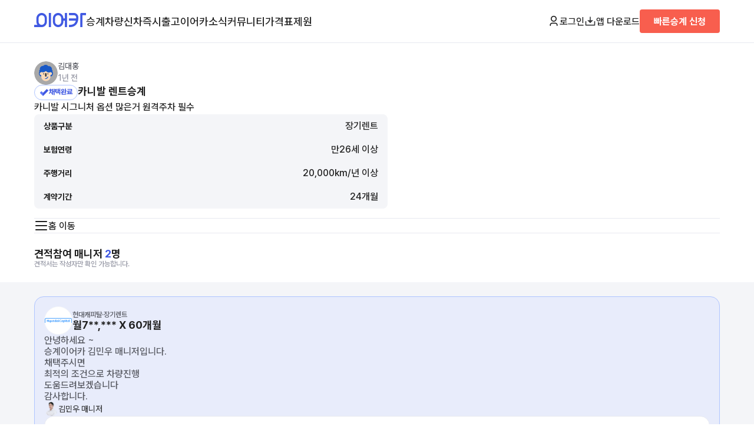

--- FILE ---
content_type: text/html; charset=UTF-8
request_url: https://eacar.co.kr/bid/view/425
body_size: 28689
content:

<!DOCTYPE html>
<html lang="ko">
<head>
	<!-- Google Tag Manager -->
	<script>(function(w,d,s,l,i){w[l]=w[l]||[];w[l].push({'gtm.start':
				new Date().getTime(),event:'gtm.js'});var f=d.getElementsByTagName(s)[0],
			j=d.createElement(s),dl=l!='dataLayer'?'&l='+l:'';j.async=true;j.src=
			'https://www.googletagmanager.com/gtm.js?id='+i+dl;f.parentNode.insertBefore(j,f);
		})(window,document,'script','dataLayer','GTM-WXSRLVP');</script>
	<!-- End Google Tag Manager -->

	<!-- Google tag (gtag.js) -->
	<script async src="https://www.googletagmanager.com/gtag/js?id=AW-316109629"></script>
	<script>
		window.dataLayer = window.dataLayer || [];
		function gtag(){dataLayer.push(arguments);}
		gtag('js', new Date());

		gtag('config', 'AW-316109629');
	</script>
	<!-- Event snippet for 빠른승계신청완료 conversion page
In your html page, add the snippet and call gtag_report_conversion when someone clicks on the chosen link or button. -->
	<script>
		function gtag_report_conversion(send_to, event_name) {
			/*gtag('event', event_name, {
				'send_to': send_to,
				'value' : 1.0,
				'currency': 'KRW'
			});
			return false;*/
		}

		function gtag_report_conversion_premium_request() {
			gtag_report_conversion('AW-316109629/WZKNCLrDisgZEL3m3ZYB', 'conversion');
		}

		function gtag_report_conversion_newcar_request() {
			gtag_report_conversion('AW-316109629/LEXTCKuGjoYbEL3m3ZYB', 'conversion');
		}
		function gtag_report_conversion_trust_request() {
			gtag_report_conversion('AW-316109629/LEXTCKuGjoYbEL3m3ZYB', 'conversion');
		}

	</script>


	<meta name="NaverBot" content="All" />
	<meta name="NaverBot" content="index,follow" />
	<meta name="Yeti" content="All" />
	<meta name="Yeti" content="index,follow" />
	<meta charset="UTF-8" />
	<meta name="viewport" content="width=device-width, initial-scale=1.0, maximum-scale=1.0, user-scalable=0" />
	<link rel="shortcut icon" href="/assets/images/favicon.ico">
	<link rel="stylesheet" as="style" crossorigin href="https://cdn.jsdelivr.net/gh/orioncactus/pretendard@v1.3.9/dist/web/variable/pretendardvariable.min.css" />
	<link rel="stylesheet" href="/assets/css/settings.css?v=1.4.6" />
	<link rel="stylesheet" href="/assets/css/style.css?v=1.4.6" />

	
	<script src="https://accounts.google.com/gsi/client" async defer></script>
	<script src="https://appleid.cdn-apple.com/appleauth/static/jsapi/appleid/1/en_US/appleid.auth.js"></script>
	<script src="https://developers.kakao.com/sdk/js/kakao.js"></script>

	<meta property="og:type" content="website">
	<title>이어카</title>
	<meta name="description" content="이어카" />
	<meta name="keywords" content="이어카">

	<meta property="og:site_name" content="장기 렌터카 리스 승계 중고차 커뮤니티 신차견적비교 신차장기렌트 신차리스 | 이어카">
	<meta property="og:type" content="website">
	<meta property="og:url" content="https://www.eacar.co.kr/">
	<meta property="og:title" content="이어카">
	<meta property="og:description" content="이어카">
	<meta property="og:image" content="https://www.eacar.co.kr/assets/images/thumbnail_eacar.png?v=1.4.6">
	<meta property="twitter:image" content="https://www.eacar.co.kr/assets/images/thumbnail_eacar.png?v=1.4.6">	<meta property="twitter:url" content="https://www.eacar.co.kr/">
	<meta property="twitter:title" content="이어카">
	<meta name="twitter:card" content="summary">
	<meta property="twitter:description" content="이어카">
	<link rel="canonical" href="https://www.eacar.co.kr/bid/view" />

	<script src="https://code.jquery.com/jquery-3.7.1.min.js" integrity="sha256-/JqT3SQfawRcv/BIHPThkBvs0OEvtFFmqPF/lYI/Cxo=" crossorigin="anonymous"></script>
	<script src="/assets/js/common.js?v=1.4.6"></script>

	<script type="text/javascript" charset="UTF-8" src="//t1.daumcdn.net/kas/static/kp.js"></script>
	<script type="text/javascript">
		kakaoPixel('5695884075889740358').pageView();
	</script>
	<script>
		!function (w, d, t) {
			w.TiktokAnalyticsObject=t;var ttq=w[t]=w[t]||[];ttq.methods=["page","track","identify","instances","debug","on","off","once","ready","alias","group","enableCookie","disableCookie"],ttq.setAndDefer=function(t,e){t[e]=function(){t.push([e].concat(Array.prototype.slice.call(arguments,0)))}};for(var i=0;i<ttq.methods.length;i++)ttq.setAndDefer(ttq,ttq.methods[i]);ttq.instance=function(t){for(var e=ttq._i[t]||[],n=0;n<ttq.methods.length;n++)ttq.setAndDefer(e,ttq.methods[n]);return e},ttq.load=function(e,n){var i="https://analytics.tiktok.com/i18n/pixel/events.js";ttq._i=ttq._i||{},ttq._i[e]=[],ttq._i[e]._u=i,ttq._t=ttq._t||{},ttq._t[e]=+new Date,ttq._o=ttq._o||{},ttq._o[e]=n||{};var o=document.createElement("script");o.type="text/javascript",o.async=!0,o.src=i+"?sdkid="+e+"&lib="+t;var a=document.getElementsByTagName("script")[0];a.parentNode.insertBefore(o,a)};

			ttq.load('CJETTQ3C77U2Q32BT45G');
			ttq.page();
		}(window, document, 'ttq');
	</script>

	<!-- Meta Pixel Code -->
	<script>
		!function(f,b,e,v,n,t,s)
		{if(f.fbq)return;n=f.fbq=function(){n.callMethod?
			n.callMethod.apply(n,arguments):n.queue.push(arguments)};
			if(!f._fbq)f._fbq=n;n.push=n;n.loaded=!0;n.version='2.0';
			n.queue=[];t=b.createElement(e);t.async=!0;
			t.src=v;s=b.getElementsByTagName(e)[0];
			s.parentNode.insertBefore(t,s)}(window, document,'script',
			'https://connect.facebook.net/en_US/fbevents.js');
		fbq('init', '722243839149799');
		fbq('track', 'PageView');
	</script>
	<noscript><img height="1" width="1" style="display:none"
				   src="https://www.facebook.com/tr?id=722243839149799&ev=PageView&noscript=1"
		/></noscript>
	<!-- End Meta Pixel Code -->


	<!-- adsense -->
		<meta name="naver-site-verification" content="5399f1224a5b1b962ca209b46fafab05c6683df2" />

	<!-- Taboola Pixel Code -->
	<script type='text/javascript'>
		window._tfa = window._tfa || [];
		window._tfa.push({notify: 'event', name: 'page_view', id: 1883936});
		!function (t, f, a, x) {
			if (!document.getElementById(x)) {
				t.async = 1;t.src = a;t.id=x;f.parentNode.insertBefore(t, f);
			}
		}(document.createElement('script'),
			document.getElementsByTagName('script')[0],
			'//cdn.taboola.com/libtrc/unip/1883936/tfa.js',
			'tb_tfa_script');
	</script>
	<!-- End of Taboola Pixel Code -->
	<!-- Taboola Pixel Code -->
	<script>
		_tfa.push({notify: 'event', name: 'lead', id: 1883936});
	</script>
	<!-- End of Taboola Pixel Code -->


</head>
<body>
<!-- Google Tag Manager (noscript) -->
<noscript><iframe src="https://www.googletagmanager.com/ns.html?id=GTM-WXSRLVP"
				  height="0" width="0" style="display:none;visibility:hidden"></iframe></noscript>
<!-- End Google Tag Manager (noscript) -->
<script src="//wcs.naver.net/wcslog.js"></script>
<script >
	if(!wcs_add) var wcs_add = {};
	wcs_add["wa"] = "9a68b5a803e0a";
	if(window.wcs) {
		wcs_do();
	}
</script>

<header>
	<div class="container">
		<nav class="p-navbar pc">
			<div class="p-navbar-l">
				<a href="/" class="ci"><img src="/assets/images/ci.png" alt="이어카"></a>
				<ul class="menu">
					<li><a href="/car" class="">승계차량</a></li>
					<li><a href="/newcar" class="">신차즉시출고</a></li>
					<!--<li><a href="/bid" class="selected">견적어때</a></li>-->
					<li><a href="/article" class="">이어카소식</a></li>
					<li><a href="/community" class="">커뮤니티</a></li>
					<li><a href="/price" class="">가격표</a></li>
					<li><a href="/specific" class="">제원</a></li>
				</ul>
			</div>
			<div class="p-navbar-r">
														<button type="button" class="btn-login btn_open_login"><img src="/assets/images/icon_user.png" class="btn-icon">로그인</button>
												<a href="http://go.eacar.co.kr/6634485241107" target="_blank"><img src="/assets/images/icon_download.png" class="btn-icon">앱 다운로드</a>
				<!--TODO-->

									<a href="/premium/request" class="btn-quick subtitle2">빠른승계 신청</a>
				
			</div>
		</nav>
		<nav class="m-navbar mobile">
			<div class="m-navbar-t">
				<div>
					<div class="btn-menu">
						<a id="btn_open_sidemenu">
							<img src="/assets/images/menu.png" alt="메뉴">
						</a>
					</div>
					<a href="/" class="ci"><img src="/assets/images/ci.png" alt="이어카"></a>
				</div>

				<div>
															<button type="button" class="btn-login btn_open_login deafult">로그인</button>

									
					<a href="/premium/request" class="btn-quick subtitle2">빠른승계 신청</a>
				</div>
			</div>
			<div class="divider"></div>
			<div class="m-navbar-b">
				<ul class="menu">
					<li><a href="/car" class="">승계차량</a></li>
					<li><a href="/newcar" class="">신차즉시출고</a></li>
					<!--<li><a href="/bid" class="selected">견적어때</a></li>-->
					<li><a href="/article" class="">이어카소식</a></li>
					<li><a href="/community" class="">커뮤니티</a></li>
					<li><a href="/price" class="">가격표</a></li>
					<li><a href="/specific" class="">제원</a></li>
				</ul>
			</div>
		</nav>
	</div>
</header>

<div class="m-menu" id="m_side_menu">
	<a class="btn-close" id="btn_close_sidemenu"><img src="/assets/images/close.png" alt="닫기"></a>
			<button class="login subtitle1 btn_open_login" href="#">로그인을 해주세요. <img src="/assets/images/arrow_right.png"></button>
			<ul class="menu">
		<li><a href="/car" class="subtitle2">승계차량</a>
			<ul>
				<li><a href="/car?premium=1">빠른승계차량</a></li>
				<li><a href="/car?contract=1">장기렌트</a></li>
				<li><a href="/car?contract=2">리스</a></li>
			</ul>
		</li>
		<li><a href="/newcar" class="subtitle2">신차즉시출고 <b class="caption1 text-orange050">&nbsp;NEW</b></a>
			<ul>
				<li><a href="/newcar/live">실시간즉시출고</a></li>
				<li><a href="/newcar/model">차종별보기</a></li>
				<li><a href="/newcar/trust">저신용보기</a></li>
				<li><a href="/newcar/business">사업자전용</a></li>
			</ul>
		</li>
		<li><a href="/article" class="subtitle2">이어카소식</a>
			<ul>
				<li><a href="/article">블로그</a></li>
				<li><a href="/channel">이어카채널</a></li>
				<li><a href="/premium">E-스토리</a></li>
				<li><a href="/safe">안전도평가</a></li>
			</ul>
		</li>
		<li><a href="/community" class="subtitle2">커뮤니티</a>
			<ul>
				<li><a href="/community/find">승계찾아줘</a></li>
				<!--<li><a href="/community/newcar">견적어때</a></li>-->
				<li><a href="/community/ai">AI에게 물어봐</a></li>
				<li><a href="/community/free">수다방</a></li>
			</ul>
		</li>
		<!--<li><a href="/bid" class="subtitle2">견적어때 <b class="caption1 text-orange050">&nbsp;NEW</b></a></li>-->
		<li><a href="/price" class="subtitle2">가격표</a></li>
		<li><a href="/specific" class="subtitle2">제원</a></li>
		<li><a href="/notice" class="subtitle2">공지사항</a></li>

	</ul>
	<div class="btn-wrap">
		<a href="http://go.eacar.co.kr/65d8114856868" class="btn-primary">앱 다운로드</a>
		<a href="/premium/request" class="btn-quick">빠른승계 신청</a>
        <button type="button" class="btn-form btn-form btn_pop_request" data-kind="간편상담" data-title="" data-subtitle="간편상담">간편상담</button>
	</div>
</div>


<main class="bid-request-detail article-detail">
<div class="container">
    <section class="article-detail-contents">
        <div class="title">
            <div class="user-info">
                <img src="https://app.eacar.co.kr/user/image/65543" alt="유저이미지" class="user-img">
                <div class="user">
                    <p class="nickname text-grey060">김대홍</p>
                    <p class="info">
                        <span class="text-grey050">1년 전</span>
						<span class="text-grey050 hidden">2024-07-10 02:23:45</span>
                    </p>
                </div>
            </div>
            <div class="bid-request-detail-title">
				<div class="bid-state bid-complete">
					<p class="caption1 badge-bid">
													<img src="/assets/images/check.png" alt="">
												채택완료					</p>
				</div>

                <b class="subtitle1 daum-wm-title">카니발 렌트승계</b>
            </div>
        </div>
        <div class="contents daum-wm-content">
            <p>카니발 시그니처 옵션 많은거 원격주차 필수</p>
			            <div class="spec-group-wrap">
				                <div class="spec-group">
                    <b class="label body3">상품구분</b>
                    <p>장기렌트</p>
                </div>
				                <div class="spec-group">
                    <b class="label body3">보험연령</b>
                    <p>만26세 이상</p>
                </div>
				                <div class="spec-group">
                    <b class="label body3">주행거리</b>
                    <p>20,000km/년 이상</p>
                </div>
				                <div class="spec-group">
                    <b class="label body3">계약기간</b>
                    <p>24개월</p>
                </div>
				            </div>
			
			        </div>
        <div class="divider"></div>
        <div class="article-detail-nav">
            <a href="/"><img src="/assets/images/menu.png" alt="목록이동"> 홈 이동</a>
        </div>
        <div class="divider"></div>
    </section>
</div>
<section class="bid-list">
	<div class="container">
		<p class="subtitle1">견적참여 매니저 <b class="text-primary">2</b>명</p>
        <p class="caption1 text-grey050">견적서는 작성자만 확인 가능합니다.</p>
	</div>
	<div class="bid-list-wrap">
		<div class="container">
						<div class="box bid-complete">
                <div class="bid-info">
					                    <div class="comp-img">
                        <img src="https://static.eacar.co.kr/attachments/UPLOAD/2024/04/04/17122198936410.png" alt="회사이미지">
                    </div>
					                    <div class="info">
                        <p class="caption1 text-grey060">
                            <span class="caption1 text-grey060">현대캐피탈</span>·<span class="caption1 text-grey060">장기렌트</span>
                        </p>
                        <p class="subtitle1 price">월7**,*** X 60개월</p>
                    </div>
                </div>
                <p class="bid-contents text-grey060">안녕하세요 ~<br />
승계이어카 김민우 매니저입니다.<br />
채택주시면<br />
최적의 조건으로 차량진행<br />
도움드려보겠습니다<br />
감사합니다.</p>
                <div class="manager-img"><img src="https://static.eacar.co.kr/attachments/UPLOAD/2022/09/16625272736793_400.png" alt="매니저 프로필 이미지"><span class="body3 text-grey070">김민우 매니저</span></div>
                <a href="http://go.eacar.co.kr/6634485241107" class="btn-box box">견적보기</a>
            </div>
						<div class="box ">
                <div class="bid-info">
					                    <div class="comp-img">
                        <img src="https://static.eacar.co.kr/attachments/UPLOAD/2024/04/04/17122198936410.png" alt="회사이미지">
                    </div>
					                    <div class="info">
                        <p class="caption1 text-grey060">
                            <span class="caption1 text-grey060">현대캐피탈</span>·<span class="caption1 text-grey060">장기렌트</span>
                        </p>
                        <p class="subtitle1 price">월9**,*** X 24개월</p>
                    </div>
                </div>
                <p class="bid-contents text-grey060">안녕하세요. 카니발 안내드립니다</p>
                <div class="manager-img"><img src="https://static.eacar.co.kr/attachments/UPLOAD/2024/04/17128804743654.png" alt="매니저 프로필 이미지"><span class="body3 text-grey070">한태현 매니저</span></div>
                <a href="http://go.eacar.co.kr/6634485241107" class="btn-box box">견적보기</a>
            </div>
			
		</div>
	</div>
</section>
</main><div class="wrapper-modal" id="div_pop_request" style="display:none">
	<div class="main-modal form-live">
		<button type="button" class="btn-close div_pop_reuqest_close"><img src="/assets/images/icon_close.png" alt="창 닫기"></button>
		<div class="container-modal main-modal-title">
			<p class="text-grey050 subtitle3 car_selected_title"></p>
			<b class="subtitle1 car_selected"></b>
			<p class="body3">고객님, 매니저의 상담 도움이 필요하신가요?<br>핸드폰 번호로 곧 연락을 드리겠습니다.</p>
		</div>
		<form>
			<input type="hidden" name="car" />
			<input type="hidden" name="admin" />
			<input type="hidden" name="kind" value="" />
			<div class="container-modal select-type">
				<b>상담 받고 싶은 내용을 선택해 주세요.</b>
				<div class="wrapper">
					<label>
						<input type="radio" name="contact_type" value="승계" checked>
						<span>승계 상담</span>
					</label>
					<label>
						<input type="radio" name="contact_type" value="신차">
						<span>신차 상담</span>
					</label>
				</div>
			</div>
			<div class="container-modal form-newcar2">
				<label for="form-newcar-name2">이름</label>
				<input type="text" name="name" id="form-newcar-name2" placeholder="성함을 입력해 주세요">
				<label for="form-newcar-phone2">연락처</label>
				<input type="tel" name="phone" class="phone_number_field" id="form-newcar-phone2" placeholder="'-'없이 번호만 입력해 주세요" maxlength="13" value="">
				<div class="wrapper">
					<input type="checkbox" id="form-db-agree2" name="agree">
					<label for="form-db-agree2" class="body3">개인정보 수집 동의 <span class="text-red050">*</span></label>
					<!--<a class="text-grey050 body3 show-privacy">자세히 보기</a>-->
				</div>
				<iframe class="box" src="https://app.eacar.co.kr/page/privacy_app" style="height: 90px;"></iframe>
				<button type="button" class="btn-primary btn_newcar_submit">상담받기</button>
			</div>
		</form>
	</div>
	<div class="main-modal form-manager" style="display:none">
		<button type="button" class="btn-close" href=""><img src="/assets/images/icon_close.png" alt="창 닫기"></button>
		<div class="container-modal main-modal-title">
			<p class="text-grey050 subtitle3">매니저 상담 신청</p>
			<b class="subtitle1">임준영 매니저</b>
			<p class="body3">고객님의 신청 내용을 확인한 후<br>빠르게 연락드리겠습니다.</p>
		</div>
		<form>
			<div class="container-modal select-type">
				<b>상담 받고 싶은 내용을 선택해 주세요.</b>
				<div class="wrapper">
					<label>
						<input type="checkbox">
						<span>승계 이어주기</span>
					</label>
					<label>
						<input type="checkbox">
						<span>승계 이어받기</span>
					</label>
					<label>
						<input type="checkbox">
						<span>신차상담</span>
					</label>
				</div>
			</div>
			<div class="container-modal form-newcar2">
				<label for="form-newcar-name2">이름</label>
				<input type="text" name="form-newcar-name2" id="form-newcar-name2" placeholder="성함을 입력해 주세요">
				<label for="form-newcar-phone2">연락처</label>
				<input type="tel" name="form-newcar-phone2" id="form-newcar-phone2" placeholder="'-'없이 번호만 입력해 주세요" maxlength="13" value="">
				<div class="wrapper">
					<input type="checkbox" id="form-newcar-agree2" name="form-newcar-agree2">
					<label for="form-newcar-agree2" class="body3">개인정보 수집 동의 <span class="text-red050">*</span></label>
					<a class="text-grey050 body3 show-privacy">자세히 보기</a>
				</div>
				<button type="submit" class="btn-primary">상담받기</button>
			</div>
		</form>
	</div>
</div>

<div class="privacy-modal" id="div_privacy_modal" style="display:none">
	<div class="wrapper">
		<iframe class="box privacy" src="https://app.eacar.co.kr/page/privacy_phone"></iframe>
		<button type="button" class="btn-primary btn_close_privacy_modal">닫기</button>
	</div>
</div>

<div class="detail-form-wrap newcar-detail-form-wrap" id="default_newcar_form">
	<div class="detail-form">
		<div class="detail-form-car-info car_title_section">
			<div class="container">
				<div>
					<!--<p class="model text-grey060 car_name"></p>-->
					<p class="price subtitle1 car_name"></p>
				</div>
				<img src="" alt="" class="car-img car_image">
			</div>
		</div>
		<div class="divider car_title_section"></div>
		<section class="newcar-form">
			<form class="frmNewcarDefault">
			<div class="container">
				<p class="subtitle1">고객님, <span class="text-primary subtitle1">전문가</span>의 상담 도움이 필요하신가요?<br>핸드폰 번호로 곧 연락드리겠습니다.</p>
				<label class="label">연락처</label>
				<div class="box">
					<input type="tel" placeholder="숫자만 입력해주세요." name="phone" class="phone_number_field" maxlength="13" value="">
				</div>

				<label class="label">차종</label>
				<div class="box">
					<input type="text" placeholder="희망 차종을 입력해주세요." name="car" >
				</div>
				<div class="privacy-check">
					<input type="checkbox" id="form_check_default" name="agree">
					<label for="form_check_default">개인정보 수집/이용 동의</label>
					<!--<a class="text-grey050 btn_toggle_privacy">자세히 보기</a>-->
				</div>
				<iframe class="box" src="https://app.eacar.co.kr/page/privacy_app"></iframe>
				<a href="#" class="subtitle1 btn-primary disabled btn_newcar_submit">네, 상담 연락주세요.</a>
			</div>
				<input type="hidden" name="kind" value=""/>
			</form>
		</section>
		<a class="btn-close close_default_newcar_form" href="#"><img src="/assets/images/close.png" alt="닫기"></a>
	</div>
	<!--<div class="detail-form">
		<section class="detail-form-alert">
			<div class="container">
				<p class="subtitle1">신청 완료</p>
				<p>신청이 완료되었습니다.</p>
				<a href="#" class="subtitle1 btn-primary">확인</a>
			</div>
		</section>
	</div>-->
</div>

<footer>
	<div class="container">
		<div>
			<a class="subtitle2 mobile" href="">이어카 앱 다운로드</a>
			<ul class="menu">
				<li><a href="/premium/request">빠른승계</a></li>
				<li><a href="/car">승계차량</a></li>
				<li><a href="/newcar">신차즉시출고</a></li>
				<li><a href="/article">이어카소식</a></li>
				<li><a href="/community">커뮤니티</a></li>
				<!--<li><a href="/bid">견적어때</a></li>-->
				<li><a href="/price">가격표</a></li>
				<li><a href="/specific">제원</a></li>
			</ul>
			<div class="download">
				<h2 class="subtitle2 pc">이어카 앱 다운로드</h2>
				<div class="pc">
					<a href="https://play.google.com/store/apps/details?id=kr.co.eacar.www&referrer=utm_source%3Deacar%26utm_medium%3D65d7fd798b694" target="_blank"><img src="/assets/images/playstore.png" alt="">플레이스토어</a>
					<a href="https://apps.apple.com/KR/app/id1546176909?mt=8" target="_blank"><img src="/assets/images/appstore.png" alt="">앱스토어</a>
				</div>
			</div>
		</div>
		<div class="divider"></div>
		<ul class="list">
			<li><a href="/privacy.html" target="_blank">개인정보처리방침</a></li>
			<li><a href="/terms.html" target="_blank">이용약관</a></li>
			<li><a href="/recruit">채용공고</a></li>
			<li><a href="/notice">공지사항</a></li>
			<li><a href="/company/brand" >브랜드</a></li>
		</ul>
		<div class="divider"></div>
		<div class="info">
			<strong class="subtitle2">주식회사 이어카</strong>
			<ul>
				<li>대표 유우재</li>
				<li>인천광역시 부평구 주부토로 236, D동 1514호</li>
				<li>cs@eacar.co.kr</li>
				<li>1877-2520</li>
				<li>사업자 등록번호 539-88-02334</li>
			</ul>
			<p class="notice">이어카는 통신판매 중개자로서 통신판매의 당사자가 아니며, 상품, 거래정보, 거래에 대하여 책임을 지지 않습니다.</p>
			<p class="copyright">Copyrightⓒ eacar. All right reserved.</p>
			<div>
								<div class="social">
					<a href="https://www.facebook.com/eacarapp" target="_blank"><img src="/assets/images/social01.png" alt="페이스북"></a>
					<a href="https://www.instagram.com/eacar.app" target="_blank"><img src="/assets/images/social02.png" alt="인스타그램"></a>
					<a href="https://blog.naver.com/eacar" target="_blank"><img src="/assets/images/social03.png" alt="블로그"></a>
					<a href="http://pf.kakao.com/_auxhexb" target="_blank"><img src="/assets/images/social04.png" alt="카카오톡"></a>
					<a href="https://www.youtube.com/@EACAR-APP" target="_blank"><img src="/assets/images/social05.png" alt="유튜브"></a>
				</div>
			</div>
		</div>
	</div>
</footer>

<!--<a href="http://go.eacar.co.kr/65e6cd6290a2f" class="btn-primary download-app">
	앱 다운로드
</a>-->
<!-- display: flex -->
<div class="detail-form-wrap" style="display: none;" id="pop_login">
	<div class="detail-form">
		<button class="btn-close close_premium_request_form btn_open_login " type="button"><img src="/assets/images/close.png" alt="닫기"></button>
		<div class="modal-container login">
			<div class="title">
				<h1>간편 로그인</h1>
			</div>
			<div class="login-wrap">
				<button type="button" class="subtitle2 login_kakao btn_login_kakao">
					<img src="/assets/images/icon_login_kakao.png">카카오 로그인
				</button>
				<button type="button" class="text-white subtitle2 login_naver btn_login_naver">
					<img src="/assets/images/icon_login_naver.png">네이버 로그인
				</button>
				<button type="button" class="subtitle2 login_google btn_login_google">
					<img src="/assets/images/icon_login_google.png">구글 로그인
				</button>
				<button type="button" class="text-white subtitle2 login_apple btn_login_apple">
					<img src="/assets/images/icon_login_apple.png">애플 로그인
				</button>
			</div>
			<div class="divider"></div>
			<h2 class="subtitle1">이메일 로그인</h2>
			<form method="post" name="frm_login_form" autocomplete="off">
				<div class="box input-box">
					<input type="text" name="id" placeholder="이메일 아이디">
				</div>
				<div class="box input-box">
					<input type="password" name="password" placeholder="비밀번호를 입력하세요">
				</div>
				<button type="button" class="btn-primary btn_login_form">로그인</button>
			</form>
			<p class="body3 text-grey050">※ 이메일을 통한 회원가입과 아이디/비밀번호 찾기는 이어카 앱 (App)에서 가능합니다.</p>
		</div>
	</div>
</div>
<div class="side-area">
	<div class="side-form">
		<button class="btn-close mobile" type="button"><img src="/assets/images/close.png" alt="닫기"></button>
		<form>
			<input type="hidden" name="kind" value="간편상담문의" />
			<b>간편 상담문의</b>
			<input type="text" name="name" id="form-newcar-name3" placeholder="고객명" class="required" value="">
			<input type="tel" name="phone" id="form-newcar-phone3" placeholder="연락처" maxlength="13" class="phone_number_field" value="">
			<div class="select-type">
				<b class="subtitle3 text-grey050">상담 유형 선택</b>

				<div class="wrapper">
					<label>
						<input type="radio" name="contact_type" value="승계" checked>
						<span class="body3">승계상담</span>
					</label>
					<label>
						<input type="radio" name="contact_type" value="신차" >
						<span class="body3">신차상담</span>
					</label>
				</div>
			</div>
			<div class="form-newcar3">
				<div class="wrapper">
					<input type="checkbox" id="form-newcar-agree3" name="agree">
					<label for="form-newcar-agree3" class="body3">개인정보 수집 동의 <span class="text-red050">*</span>
					</label>
					<a class="text-grey050 body3 show-privacy btn_show_privacy">자세히 보기</a>
				</div>
				<button type="submit" class="btn-primary btn_newcar_submit">상담받기</button>
			</div>
		</form>
	</div>
	<!--<div class="side-call">
		<b>빠른 상담 번호</b>
		<p class="text-primary num">1877-2520</p>
		<span class="text-grey060 body3">→ 내선번호 1번</span>
		<a href="tel:18772520"><img src="/assets/images/icon_call.png"> 전화 상담하기</a>  
	</div>-->
</div>

<div class="wrapper m-button-group">
	<!--<a class="b-call" href="tel:18772520"><img src="/assets/images/icon_call.png"> 전화 상담</a>-->
	<!--<button class="b-form" type="button">간편 상담문의</button>-->
    <button type="button" class="b-form btn-form btn_pop_request" data-kind="간편상담" data-title="" data-subtitle="간편상담">간편 상담문의</button>
</div>
</body>
</html>










